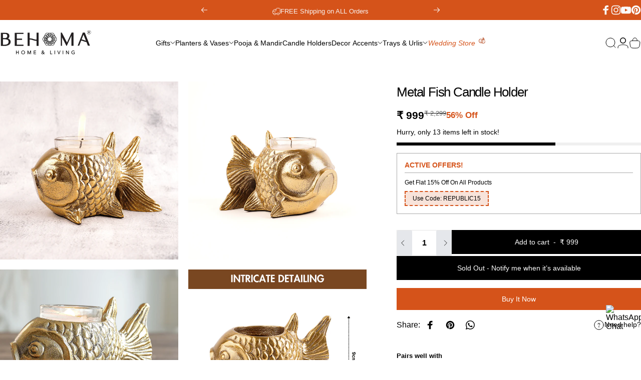

--- FILE ---
content_type: text/css
request_url: https://www.behoma.in/cdn/shop/t/23/assets/cookie-banner.css?v=143262193133466107921763529351
body_size: -381
content:
.touch .has-cookie-banner{touch-action:none}.js .cookie-modal .overlay,.js .cookie-modal[active] .overlay{background-color:transparent;pointer-events:none}.cookie-modal .drawer__header{border-block-end:0;padding:0}.cookie-modal .drawer__inner{-webkit-backdrop-filter:blur(6px);backdrop-filter:blur(6px);background-color:rgb(var(--color-background)/ .9);border:1px solid rgb(var(--color-border))}.cookie-banner>*+*:not(.spacing-section){margin-block-start:var(--sp-4)}.cookie-modal .text-center :is(.heading,.cookie__flex){justify-content:center}.cookie-modal .text-right :is(.heading,.cookie__flex){justify-content:flex-end}@media screen and (max-width: 639px){.js .cookie-modal .drawer__inner{height:auto}}@media screen and (min-width: 640px){.cookie-modal .drawer__inner{max-width:30rem;margin:var(--sp-8d5)}.cookie-modal .drawer__inner{position:absolute}}
/*# sourceMappingURL=/cdn/shop/t/23/assets/cookie-banner.css.map?v=143262193133466107921763529351 */


--- FILE ---
content_type: image/svg+xml
request_url: https://cdn.shopify.com/s/files/1/2690/0106/files/master_icon.svg?v=1672825343
body_size: -32
content:
<svg width="48" height="31" viewBox="0 0 48 31" fill="none" xmlns="http://www.w3.org/2000/svg">
<g clip-path="url(#clip0_19_106)">
<path opacity="0.07" d="M44.2105 -0.125H3.78947C1.64211 -0.125 0 1.5 0 3.625V26.125C0 28.25 1.76842 29.875 3.78947 29.875H44.2105C46.3579 29.875 48 28.25 48 26.125V3.625C48 1.5 46.2316 -0.125 44.2105 -0.125Z" fill="black"/>
<path d="M44.2106 1.125C45.6 1.125 46.7369 2.25 46.7369 3.625V26.125C46.7369 27.5 45.6 28.625 44.2106 28.625H3.7895C2.40003 28.625 1.26318 27.5 1.26318 26.125V3.625C1.26318 2.25 2.40003 1.125 3.7895 1.125H44.2106Z" fill="white"/>
<path d="M18.9422 23.2251C23.8256 23.2251 27.7843 19.3076 27.7843 14.4751C27.7843 9.64261 23.8256 5.7251 18.9422 5.7251C14.0588 5.7251 10.1001 9.64261 10.1001 14.4751C10.1001 19.3076 14.0588 23.2251 18.9422 23.2251Z" fill="#EB001B"/>
<path d="M29.0475 23.2251C33.9308 23.2251 37.8896 19.3076 37.8896 14.4751C37.8896 9.64261 33.9308 5.7251 29.0475 5.7251C24.1641 5.7251 20.2054 9.64261 20.2054 14.4751C20.2054 19.3076 24.1641 23.2251 29.0475 23.2251Z" fill="#F79E1B"/>
<path d="M27.7843 14.4752C27.7843 11.4752 26.2685 8.85019 23.9949 7.35019C21.7212 8.97519 20.2054 11.6002 20.2054 14.4752C20.2054 17.3502 21.7212 20.1002 23.9949 21.6002C26.2685 20.1002 27.7843 17.4752 27.7843 14.4752Z" fill="#FF5F00"/>
</g>
<defs>
<clipPath id="clip0_19_106">
<rect width="48" height="30" fill="white" transform="translate(0 0.625)"/>
</clipPath>
</defs>
</svg>


--- FILE ---
content_type: image/svg+xml
request_url: https://cdn.shopify.com/s/files/1/2690/0106/files/visa_icon.svg?v=1672825343
body_size: 181
content:
<svg width="48" height="31" viewBox="0 0 48 31" fill="none" xmlns="http://www.w3.org/2000/svg">
<g clip-path="url(#clip0_19_102)">
<path opacity="0.07" d="M44.2105 -0.125H3.78947C1.64211 -0.125 0 1.5 0 3.625V26.125C0 28.25 1.76842 29.875 3.78947 29.875H44.2105C46.3579 29.875 48 28.25 48 26.125V3.625C48 1.5 46.2316 -0.125 44.2105 -0.125Z" fill="black"/>
<path d="M44.2106 1.125C45.6 1.125 46.7369 2.25 46.7369 3.625V26.125C46.7369 27.5 45.6 28.625 44.2106 28.625H3.7895C2.40003 28.625 1.26318 27.5 1.26318 26.125V3.625C1.26318 2.25 2.40003 1.125 3.7895 1.125H44.2106Z" fill="white"/>
<path d="M36.0137 11.9502H35.6427C35.148 13.2002 34.7771 13.8252 34.4061 15.7002H36.7557C36.3847 13.8252 36.3847 12.9502 36.0137 11.9502ZM39.6 19.3252H37.4977C37.374 19.3252 37.374 19.3252 37.2503 19.2002L37.003 18.0752L36.8793 17.8252H33.9114C33.7877 17.8252 33.6641 17.8252 33.6641 18.0752L33.2931 19.2002C33.2931 19.3252 33.1694 19.3252 33.1694 19.3252H30.5725L30.8198 18.7002L34.4061 10.2002C34.4061 9.5752 34.7771 9.3252 35.3954 9.3252H37.2503C37.374 9.3252 37.4977 9.3252 37.4977 9.5752L39.229 17.7002C39.3526 18.2002 39.4763 18.5752 39.4763 19.0752C39.6 19.2002 39.6 19.2002 39.6 19.3252ZM23.029 18.9502L23.5236 16.7002C23.6473 16.7002 23.7709 16.8252 23.7709 16.8252C24.6366 17.2002 25.5022 17.4502 26.3679 17.3252C26.6152 17.3252 26.9862 17.2002 27.2335 17.0752C27.8519 16.8252 27.8519 16.2002 27.3572 15.7002C27.1099 15.4502 26.7389 15.3252 26.3679 15.0752C25.8732 14.8252 25.3786 14.5752 25.0076 14.2002C23.5236 12.9502 24.0183 11.2002 24.8839 10.3252C25.6259 9.8252 25.9969 9.3252 26.9862 9.3252C28.4702 9.3252 30.0778 9.3252 30.8198 9.5752H30.9435C30.8198 10.3252 30.6961 10.9502 30.4488 11.7002C29.8305 11.4502 29.2122 11.2002 28.5938 11.2002C28.2229 11.2002 27.8519 11.2002 27.4809 11.3252C27.2335 11.3252 27.1099 11.4502 26.9862 11.5752C26.7389 11.8252 26.7389 12.2002 26.9862 12.4502L27.6045 12.9502C28.0992 13.2002 28.5938 13.4502 28.9648 13.7002C29.5832 14.0752 30.2015 14.7002 30.3251 15.4502C30.5725 16.5752 30.2015 17.5752 29.2122 18.3252C28.5938 18.8252 28.3465 19.0752 27.4809 19.0752C25.7496 19.0752 24.3893 19.2002 23.2763 18.8252C23.1526 19.0752 23.1526 19.0752 23.029 18.9502ZM18.7007 19.3252C18.8244 18.4502 18.8244 18.4502 18.948 18.0752C19.5664 15.3252 20.1847 12.4502 20.6793 9.7002C20.803 9.4502 20.803 9.3252 21.0503 9.3252H23.2763C23.029 10.8252 22.7816 11.9502 22.4106 13.3252C22.0396 15.2002 21.6687 17.0752 21.174 18.9502C21.174 19.2002 21.0503 19.2002 20.803 19.2002M7.19995 9.5752C7.19995 9.4502 7.44728 9.3252 7.57094 9.3252H11.7755C12.3938 9.3252 12.8885 9.7002 13.0122 10.3252L14.1251 15.8252C14.1251 15.9502 14.1251 15.9502 14.2488 16.0752C14.2488 15.9502 14.3725 15.9502 14.3725 15.9502L16.9694 9.5752C16.8458 9.4502 16.9694 9.3252 17.0931 9.3252H19.69C19.69 9.4502 19.69 9.4502 19.5664 9.5752L15.7328 18.7002C15.6091 18.9502 15.6091 19.0752 15.4854 19.2002C15.3618 19.3252 15.1145 19.2002 14.8671 19.2002H13.0122C12.8885 19.2002 12.7648 19.2002 12.7648 18.9502L10.7862 11.2002C10.5389 10.9502 10.1679 10.5752 9.67323 10.4502C8.93125 10.0752 7.57094 9.82519 7.32362 9.82519L7.19995 9.5752Z" fill="#142688"/>
</g>
<defs>
<clipPath id="clip0_19_102">
<rect width="48" height="30" fill="white" transform="translate(0 0.625)"/>
</clipPath>
</defs>
</svg>


--- FILE ---
content_type: text/javascript; charset=utf-8
request_url: https://www.behoma.in/products/metal-fish-aluminum-figure.js
body_size: 981
content:
{"id":7694555447476,"title":"Metal Fish Candle Holder","handle":"metal-fish-aluminum-figure","description":"\u003cdiv class=\"flex max-w-full flex-col flex-grow\"\u003e\n\u003cdiv data-message-author-role=\"assistant\" data-message-id=\"653b04ce-73de-4edb-90f7-8c790e75a2f7\" dir=\"auto\" class=\"min-h-8 text-message flex w-full flex-col items-end gap-2 whitespace-normal break-words text-start [.text-message+\u0026amp;]:mt-5\" data-message-model-slug=\"gpt-4o\"\u003e\n\u003cdiv class=\"flex w-full flex-col gap-1 empty:hidden first:pt-[3px]\"\u003e\n\u003cdiv class=\"markdown prose w-full break-words dark:prose-invert light\"\u003e\n\u003cp\u003eBring home this elegant aluminium fish in a rich gold finish, featuring intricate detailing and lifelike charm. Use them as tea light holders, mini planters, or unique decor accents for your home or office. A perfect gift for birthdays, anniversaries, diwali, housewarmings, or for anyone who loves artistic, animal-inspired decor!\u003c\/p\u003e\n\u003cp\u003eDimension (in CM):\u003c\/p\u003e\n\u003cul\u003e\n\u003cli\u003eL-13.5cm, W-9cm, H-9cm\u003c\/li\u003e\n\u003cli\u003eItem Weight: 570 Gram\u003c\/li\u003e\n\u003cli\u003eMaterial - Aluminum\u003c\/li\u003e\n\u003cli\u003eColor - Gold\u003c\/li\u003e\n\u003c\/ul\u003e\n\u003c\/div\u003e\n\u003c\/div\u003e\n\u003c\/div\u003e\n\u003c\/div\u003e\n\u003cp\u003e---\u003c\/p\u003e\n\u003cp\u003eDimension (in CM):\u003c\/p\u003e\n\u003cul\u003e\n\u003cli\u003eL-13.5cm, W-9cm, H-9cm\u003c\/li\u003e\n\u003cli\u003eItem Weight: 570 Gram\u003c\/li\u003e\n\u003cli\u003eMaterial - Aluminum\u003c\/li\u003e\n\u003cli\u003eColor - Gold\u003c\/li\u003e\n\u003cli\u003eItem Code: AC10070\u003c\/li\u003e\n\u003cli\u003eProduct Content: 1Fish\u003c\/li\u003e\n\u003cli\u003eClean with Soft Cloth\u003c\/li\u003e\n\u003cli\u003eMade in India\u003c\/li\u003e\n\u003c\/ul\u003e","published_at":"2024-05-23T12:57:25+05:30","created_at":"2024-05-20T10:04:18+05:30","vendor":"Behoma","type":"Figurines","tags":["Decor Accents"],"price":99900,"price_min":99900,"price_max":99900,"available":true,"price_varies":false,"compare_at_price":229900,"compare_at_price_min":229900,"compare_at_price_max":229900,"compare_at_price_varies":false,"variants":[{"id":43572916945076,"title":"Default Title","option1":"Default Title","option2":null,"option3":null,"sku":"AC10070","requires_shipping":true,"taxable":true,"featured_image":null,"available":true,"name":"Metal Fish Candle Holder","public_title":null,"options":["Default Title"],"price":99900,"weight":422,"compare_at_price":229900,"inventory_management":"shopify","barcode":null,"requires_selling_plan":false,"selling_plan_allocations":[]}],"images":["\/\/cdn.shopify.com\/s\/files\/1\/0618\/5526\/9044\/files\/metal-fish-candle-holder-720437.png?v=1754898622","\/\/cdn.shopify.com\/s\/files\/1\/0618\/5526\/9044\/files\/metal-fish-candle-holder-772921.png?v=1754898622","\/\/cdn.shopify.com\/s\/files\/1\/0618\/5526\/9044\/files\/metal-fish-candle-holder-466667.png?v=1754898622","\/\/cdn.shopify.com\/s\/files\/1\/0618\/5526\/9044\/files\/metal-fish-candle-holder-158384.png?v=1754898622","\/\/cdn.shopify.com\/s\/files\/1\/0618\/5526\/9044\/files\/metal-fish-candle-holder-106606.png?v=1754898622","\/\/cdn.shopify.com\/s\/files\/1\/0618\/5526\/9044\/files\/metal-fish-candle-holder-505462.png?v=1754898622","\/\/cdn.shopify.com\/s\/files\/1\/0618\/5526\/9044\/files\/metal-fish-candle-holder-315663.png?v=1754898623"],"featured_image":"\/\/cdn.shopify.com\/s\/files\/1\/0618\/5526\/9044\/files\/metal-fish-candle-holder-720437.png?v=1754898622","options":[{"name":"Title","position":1,"values":["Default Title"]}],"url":"\/products\/metal-fish-aluminum-figure","media":[{"alt":"Metal Fish Candle Holder - Behoma","id":31080483750068,"position":1,"preview_image":{"aspect_ratio":1.0,"height":1080,"width":1080,"src":"https:\/\/cdn.shopify.com\/s\/files\/1\/0618\/5526\/9044\/files\/metal-fish-candle-holder-720437.png?v=1754898622"},"aspect_ratio":1.0,"height":1080,"media_type":"image","src":"https:\/\/cdn.shopify.com\/s\/files\/1\/0618\/5526\/9044\/files\/metal-fish-candle-holder-720437.png?v=1754898622","width":1080},{"alt":"Metal Fish Candle Holder - Behoma","id":31080483848372,"position":2,"preview_image":{"aspect_ratio":1.0,"height":1080,"width":1080,"src":"https:\/\/cdn.shopify.com\/s\/files\/1\/0618\/5526\/9044\/files\/metal-fish-candle-holder-772921.png?v=1754898622"},"aspect_ratio":1.0,"height":1080,"media_type":"image","src":"https:\/\/cdn.shopify.com\/s\/files\/1\/0618\/5526\/9044\/files\/metal-fish-candle-holder-772921.png?v=1754898622","width":1080},{"alt":"Metal Fish Candle Holder - Behoma","id":31080484077748,"position":3,"preview_image":{"aspect_ratio":1.0,"height":1080,"width":1080,"src":"https:\/\/cdn.shopify.com\/s\/files\/1\/0618\/5526\/9044\/files\/metal-fish-candle-holder-466667.png?v=1754898622"},"aspect_ratio":1.0,"height":1080,"media_type":"image","src":"https:\/\/cdn.shopify.com\/s\/files\/1\/0618\/5526\/9044\/files\/metal-fish-candle-holder-466667.png?v=1754898622","width":1080},{"alt":"Metal Fish Candle Holder - Behoma","id":31080484176052,"position":4,"preview_image":{"aspect_ratio":1.0,"height":1080,"width":1080,"src":"https:\/\/cdn.shopify.com\/s\/files\/1\/0618\/5526\/9044\/files\/metal-fish-candle-holder-158384.png?v=1754898622"},"aspect_ratio":1.0,"height":1080,"media_type":"image","src":"https:\/\/cdn.shopify.com\/s\/files\/1\/0618\/5526\/9044\/files\/metal-fish-candle-holder-158384.png?v=1754898622","width":1080},{"alt":"Metal Fish Candle Holder - Behoma","id":31080484274356,"position":5,"preview_image":{"aspect_ratio":1.0,"height":1080,"width":1080,"src":"https:\/\/cdn.shopify.com\/s\/files\/1\/0618\/5526\/9044\/files\/metal-fish-candle-holder-106606.png?v=1754898622"},"aspect_ratio":1.0,"height":1080,"media_type":"image","src":"https:\/\/cdn.shopify.com\/s\/files\/1\/0618\/5526\/9044\/files\/metal-fish-candle-holder-106606.png?v=1754898622","width":1080},{"alt":"Metal Fish Candle Holder - Behoma","id":31080484503732,"position":6,"preview_image":{"aspect_ratio":1.0,"height":1080,"width":1080,"src":"https:\/\/cdn.shopify.com\/s\/files\/1\/0618\/5526\/9044\/files\/metal-fish-candle-holder-505462.png?v=1754898622"},"aspect_ratio":1.0,"height":1080,"media_type":"image","src":"https:\/\/cdn.shopify.com\/s\/files\/1\/0618\/5526\/9044\/files\/metal-fish-candle-holder-505462.png?v=1754898622","width":1080},{"alt":"Metal Fish Candle Holder - Behoma","id":31080484569268,"position":7,"preview_image":{"aspect_ratio":1.0,"height":1080,"width":1080,"src":"https:\/\/cdn.shopify.com\/s\/files\/1\/0618\/5526\/9044\/files\/metal-fish-candle-holder-315663.png?v=1754898623"},"aspect_ratio":1.0,"height":1080,"media_type":"image","src":"https:\/\/cdn.shopify.com\/s\/files\/1\/0618\/5526\/9044\/files\/metal-fish-candle-holder-315663.png?v=1754898623","width":1080}],"requires_selling_plan":false,"selling_plan_groups":[]}

--- FILE ---
content_type: image/svg+xml
request_url: https://cdn.shopify.com/s/files/1/2690/0106/files/paytm_icon.svg?v=1672825343
body_size: 1971
content:
<svg width="48" height="31" viewBox="0 0 48 31" fill="none" xmlns="http://www.w3.org/2000/svg">
<g clip-path="url(#clip0_19_119)">
<path d="M43.579 0.5H4.42107C2.3282 0.5 0.631592 2.17893 0.631592 4.25V25.5C0.631592 27.5711 2.3282 29.25 4.42107 29.25H43.579C45.6718 29.25 47.3684 27.5711 47.3684 25.5V4.25C47.3684 2.17893 45.6718 0.5 43.579 0.5Z" fill="white" stroke="black" stroke-opacity="0.07"/>
<path d="M17.6014 15.8512V18.9712C17.6162 19.2312 17.5334 19.4873 17.3691 19.6894C17.2048 19.8914 16.9709 20.0247 16.7134 20.0632H13.4734C13.1611 20.0927 12.8462 20.0548 12.5498 19.9523C12.2533 19.8498 11.9823 19.685 11.7549 19.469C11.5275 19.253 11.349 18.9908 11.2315 18.7C11.1139 18.4092 11.06 18.0966 11.0734 17.7832C11.0382 16.9506 11.0623 16.1165 11.1454 15.2872C11.2192 14.7929 11.4612 14.3391 11.8307 14.0025C12.2001 13.6658 12.6743 13.4669 13.1734 13.4392H14.6014C14.6651 13.4492 14.7302 13.4424 14.7905 13.4196C14.8507 13.3968 14.9041 13.3588 14.9452 13.3092C14.9863 13.2596 15.0139 13.2001 15.0251 13.1367C15.0364 13.0732 15.031 13.008 15.0094 12.9472C15.024 12.8968 15.0284 12.844 15.0224 12.7918C15.0164 12.7397 15 12.6893 14.9744 12.6435C14.9487 12.5977 14.9141 12.5575 14.8728 12.5252C14.8314 12.4928 14.784 12.4691 14.7334 12.4552H12.5974C12.1414 12.4552 12.0454 12.3592 12.0454 11.8912V10.5592C12.0368 10.5119 12.0378 10.4633 12.0484 10.4163C12.0589 10.3694 12.0787 10.325 12.1067 10.2859C12.1347 10.2467 12.1702 10.2136 12.2112 10.1884C12.2522 10.1632 12.2978 10.1465 12.3454 10.1392H15.2134C15.5378 10.1281 15.8608 10.1874 16.16 10.3132C16.4593 10.439 16.7277 10.6282 16.9467 10.8677C17.1658 11.1073 17.3302 11.3915 17.4287 11.7008C17.5273 12.0101 17.5575 12.3371 17.5174 12.6592C17.6134 13.7512 17.6014 14.8072 17.6014 15.8512ZM13.6174 17.4592C13.6107 17.5656 13.6459 17.6703 13.7154 17.751C13.7849 17.8317 13.8833 17.882 13.9894 17.8912H14.7214C14.7784 17.8966 14.8359 17.8895 14.89 17.8704C14.944 17.8513 14.9932 17.8208 15.0343 17.7809C15.0753 17.741 15.1073 17.6926 15.1278 17.6391C15.1484 17.5857 15.1571 17.5284 15.1534 17.4712V16.1152C15.1534 15.7552 14.9614 15.6832 14.2894 15.6832C13.6174 15.6832 13.6534 15.8032 13.6174 16.1272V17.4592ZM25.1134 14.1832V17.5552C25.1379 17.8706 25.0999 18.1877 25.0015 18.4883C24.903 18.7889 24.7462 19.0671 24.5399 19.3068C24.3335 19.5466 24.0819 19.7432 23.7993 19.8854C23.5168 20.0276 23.2089 20.1125 22.8934 20.1352H19.9534C19.5454 20.1352 19.4494 20.0512 19.4494 19.6312V18.1192C19.4408 18.0682 19.4432 18.0159 19.4566 17.9659C19.4701 17.9159 19.4941 17.8693 19.5271 17.8295C19.5602 17.7896 19.6014 17.7573 19.6481 17.7349C19.6947 17.7124 19.7456 17.7002 19.7974 17.6992H22.1974C22.2538 17.7065 22.3111 17.7011 22.3651 17.6835C22.4192 17.6659 22.4687 17.6366 22.51 17.5975C22.5514 17.5585 22.5835 17.5108 22.6041 17.4578C22.6248 17.4048 22.6334 17.3479 22.6294 17.2912C22.6326 17.2392 22.6256 17.1871 22.6086 17.1378C22.5917 17.0885 22.5652 17.043 22.5306 17.004C22.496 16.965 22.4541 16.9332 22.4072 16.9104C22.3604 16.8876 22.3094 16.8743 22.2574 16.8712H21.0574C20.4439 16.8907 19.8475 16.6671 19.3981 16.2491C18.9486 15.8311 18.6824 15.2525 18.6574 14.6392V10.6672C18.64 10.567 18.663 10.4639 18.7215 10.3807C18.78 10.2974 18.8692 10.2408 18.9694 10.2232H20.5774C20.9854 10.2232 21.0814 10.3432 21.0814 10.7632V13.8832C21.0814 14.4232 21.2014 14.5312 21.7414 14.5312H21.8014C22.5454 14.5312 22.6054 14.4712 22.6054 13.7392V10.6672C22.5655 10.5893 22.5502 10.5012 22.5615 10.4144C22.5728 10.3276 22.6102 10.2463 22.6688 10.1813C22.7273 10.1162 22.8042 10.0705 22.8894 10.0501C22.9745 10.0298 23.0638 10.0357 23.1454 10.0672H24.5974C24.6664 10.0543 24.7375 10.0585 24.8045 10.0792C24.8716 10.1 24.9326 10.1368 24.9822 10.1864C25.0319 10.236 25.0686 10.297 25.0894 10.3641C25.1102 10.4311 25.1143 10.5022 25.1014 10.5712C25.1134 11.8672 25.1134 12.9952 25.1134 14.1832ZM6.0814 17.2432V19.5712C6.0814 20.1232 6.0094 20.1832 5.4574 20.1832H4.0414C3.98186 20.197 3.91978 20.1955 3.86102 20.1786C3.80227 20.1618 3.74876 20.1303 3.70554 20.0871C3.66232 20.0439 3.63082 19.9904 3.614 19.9316C3.59718 19.8728 3.5956 19.8108 3.6094 19.7512V10.6672C3.59521 10.5815 3.61479 10.4936 3.66401 10.422C3.71324 10.3504 3.78828 10.3007 3.8734 10.2832H8.0374C8.54713 10.2953 9.03283 10.5023 9.39447 10.8618C9.75612 11.2212 9.96618 11.7056 9.9814 12.2152C10.0519 13.21 10.0519 14.2085 9.9814 15.2032C9.98141 15.7549 9.76307 16.2842 9.37409 16.6754C8.9851 17.0667 8.45709 17.2881 7.9054 17.2912H6.0814V17.2432ZM6.0814 14.7472H7.1134C7.2132 14.7473 7.30909 14.7085 7.38077 14.639C7.45245 14.5696 7.49428 14.475 7.4974 14.3752V13.0672C7.50755 12.9672 7.47804 12.8671 7.41521 12.7886C7.35238 12.71 7.26125 12.6593 7.1614 12.6472H6.1054V14.7352L6.0814 14.7472Z" fill="#22346C"/>
<path d="M35.3254 10.6674C35.8178 10.2748 36.4343 10.0711 37.0636 10.0931C37.6929 10.1151 38.2937 10.3614 38.7574 10.7874C39.1989 10.544 39.6606 10.3392 40.1374 10.1754C40.5017 10.089 40.8807 10.0856 41.2464 10.1656C41.6122 10.2455 41.9552 10.4066 42.2502 10.6371C42.5452 10.8676 42.7846 11.1615 42.9507 11.497C43.1167 11.8325 43.2051 12.2011 43.2094 12.5754V19.5714C43.2094 20.0034 43.1014 20.1114 42.6694 20.1114H41.2894C41.22 20.1275 41.1475 20.1257 41.079 20.1061C41.0104 20.0864 40.948 20.0497 40.8976 19.9993C40.8472 19.9488 40.8104 19.8864 40.7908 19.8179C40.7712 19.7493 40.7693 19.6769 40.7854 19.6074V13.3194C40.8001 13.1984 40.7838 13.0756 40.7381 12.9625C40.6924 12.8495 40.6187 12.7499 40.5239 12.6731C40.4291 12.5964 40.3165 12.5449 40.1964 12.5236C40.0763 12.5024 39.9528 12.5119 39.8374 12.5514C39.6687 12.5696 39.5135 12.6521 39.4041 12.7817C39.2946 12.9113 39.2392 13.0781 39.2494 13.2474V19.7274C39.2669 19.8245 39.2451 19.9245 39.1889 20.0055C39.1326 20.0865 39.0465 20.1419 38.9494 20.1594H37.2334C37.1804 20.1685 37.1259 20.1655 37.0742 20.1507C37.0224 20.1359 36.9746 20.1097 36.9343 20.074C36.894 20.0383 36.8622 19.9941 36.8413 19.9445C36.8204 19.8949 36.8109 19.8412 36.8134 19.7874V13.2714C36.8432 13.138 36.8245 12.9984 36.7607 12.8775C36.697 12.7566 36.5923 12.6623 36.4654 12.6114C36.1863 12.5371 35.8926 12.5371 35.6134 12.6114C35.498 12.6675 35.4046 12.7606 35.3481 12.8758C35.2916 12.991 35.2751 13.1218 35.3014 13.2474V19.4994C35.3014 20.0754 35.2294 20.1594 34.6294 20.1594H33.4294C32.9974 20.1594 32.9254 20.0634 32.9254 19.6314V10.6674C32.9254 10.1634 32.9974 10.1034 33.4774 10.1034H34.7854C34.8599 10.0975 34.9348 10.1083 35.0047 10.1349C35.0745 10.1615 35.1376 10.2033 35.1892 10.2573C35.2409 10.3113 35.28 10.3761 35.3035 10.447C35.3271 10.518 35.3346 10.5932 35.3254 10.6674V10.6674ZM28.8094 12.6354H27.8854C27.8183 12.6546 27.7474 12.6556 27.6798 12.6385C27.6121 12.6214 27.5502 12.5868 27.5003 12.5381C27.4503 12.4893 27.4141 12.4283 27.3954 12.3611C27.3766 12.2939 27.3759 12.223 27.3934 12.1554V10.6674C27.3759 10.5704 27.3977 10.4703 27.454 10.3893C27.5102 10.3083 27.5964 10.253 27.6934 10.2354H27.8134C28.2363 10.2371 28.6522 10.127 29.0188 9.91628C29.3855 9.70555 29.69 9.40167 29.9014 9.03542C30.0841 8.76217 30.321 8.52935 30.5974 8.35142C30.8854 8.15942 31.1014 8.35142 31.1254 8.67542V10.1994H31.9654C32.0344 10.1865 32.1055 10.1906 32.1726 10.2114C32.2396 10.2322 32.3006 10.269 32.3502 10.3186C32.3999 10.3682 32.4367 10.4292 32.4574 10.4963C32.4782 10.5633 32.4823 10.6344 32.4694 10.7034V12.1674C32.4855 12.2369 32.4837 12.3093 32.4641 12.3779C32.4444 12.4464 32.4077 12.5088 32.3573 12.5593C32.3068 12.6097 32.2444 12.6464 32.1759 12.6661C32.1073 12.6857 32.0349 12.6875 31.9654 12.6714H31.1734V19.6674C31.1734 20.1714 31.0894 20.2434 30.6094 20.2554H29.3014C29.2315 20.2753 29.1576 20.2761 29.0873 20.2578C29.0169 20.2396 28.9528 20.2028 28.9014 20.1515C28.85 20.1001 28.8133 20.0359 28.795 19.9656C28.7767 19.8953 28.7776 19.8213 28.7974 19.7514C28.8094 17.5074 28.8094 12.8154 28.8094 12.6474V12.6354Z" fill="#24B8EB"/>
</g>
<defs>
<clipPath id="clip0_19_119">
<rect width="48" height="30" fill="white" transform="translate(0 0.625)"/>
</clipPath>
</defs>
</svg>


--- FILE ---
content_type: image/svg+xml
request_url: https://cdn.shopify.com/s/files/1/2690/0106/files/rupay_icon.svg?v=1672825343
body_size: 1318
content:
<svg width="48" height="30" viewBox="0 0 48 30" fill="none" xmlns="http://www.w3.org/2000/svg">
<path d="M43.579 0.5H4.42107C2.3282 0.5 0.631592 2.17893 0.631592 4.25V25.5C0.631592 27.5711 2.3282 29.25 4.42107 29.25H43.579C45.6718 29.25 47.3684 27.5711 47.3684 25.5V4.25C47.3684 2.17893 45.6718 0.5 43.579 0.5Z" fill="white" stroke="black" stroke-opacity="0.07"/>
<path fill-rule="evenodd" clip-rule="evenodd" d="M40.4211 19.5875L42.9474 10.325L45.4737 15.1L40.4211 19.5875Z" fill="#097A44"/>
<path fill-rule="evenodd" clip-rule="evenodd" d="M38.8547 19.6125L41.381 10.3625L43.9074 15.1375L38.8547 19.6125Z" fill="#F46F20"/>
<path fill-rule="evenodd" clip-rule="evenodd" d="M26.1095 10.125C25.8507 9.87571 25.5409 9.68424 25.201 9.56349C24.861 9.44273 24.4989 9.39551 24.139 9.425H20.3495L17.8863 17.9375H20.0969L20.9305 15.05H22.4842C23.329 15.0799 24.1638 14.8625 24.8842 14.425C25.6023 13.9006 26.1048 13.137 26.299 12.275C26.4555 11.9304 26.5203 11.5519 26.4871 11.1756C26.4539 10.7992 26.3239 10.4375 26.1095 10.125ZM22.0548 11.3H23.4695C23.7169 11.2709 23.966 11.3382 24.1642 11.4875C24.3032 11.625 24.2527 11.925 24.1642 12.15C24.093 12.459 23.9141 12.7334 23.659 12.925C23.3972 13.0962 23.0884 13.1835 22.7748 13.175H21.4737L22.0548 11.3ZM11.5453 11.125C11.5127 10.8568 11.4268 10.5977 11.2927 10.3625C11.1233 10.0722 10.8674 9.84077 10.56 9.7C10.1251 9.53527 9.66119 9.45875 9.19581 9.475H5.05265L2.52634 17.9125H4.7116L5.62107 14.7625H7.20002C7.7937 14.7625 7.93265 14.8875 7.95792 14.925C7.98318 14.9625 8.0716 15.1125 7.95792 15.7375L7.75581 16.4875C7.68729 16.7287 7.64079 16.9755 7.61686 17.225V17.9125H9.87792L10.0295 17.375L9.89055 17.275C9.89055 17.275 9.80213 17.2125 9.81476 17.025C9.84886 16.7875 9.90318 16.5537 9.97897 16.325L10.1053 15.8C10.2705 15.3567 10.3141 14.8779 10.2316 14.4125C10.1729 14.2146 10.059 14.037 9.90318 13.9C10.236 13.74 10.5292 13.5095 10.7621 13.225C11.0692 12.858 11.2971 12.4325 11.4316 11.975C11.52 11.7 11.5592 11.4125 11.5453 11.125ZM9.19581 12.1625C9.15978 12.3288 9.08348 12.4839 8.97346 12.6146C8.86345 12.7452 8.72301 12.8474 8.56423 12.9125C8.30389 12.9982 8.02995 13.0363 7.75581 13.025H6.13897L6.61897 11.3625H8.42528C8.65441 11.3446 8.88444 11.3833 9.09476 11.475C9.15792 11.475 9.36002 11.5625 9.19581 12.1V12.1625ZM15.3853 14.875C15.3094 15.1739 15.1811 15.4574 15.0063 15.7125C14.8843 15.887 14.7194 16.028 14.5272 16.122C14.3349 16.216 14.1216 16.2601 13.9074 16.25C13.4779 16.25 13.4527 16.075 13.4274 16C13.4097 15.7796 13.4398 15.5579 13.5158 15.35L14.64 11.4625H12.5053L11.419 15.2125C11.232 15.7416 11.1673 16.3054 11.2295 16.8625C11.3305 17.3875 11.7348 18 13.0105 18C13.3225 18.005 13.6333 17.9625 13.9327 17.875C14.2004 17.788 14.4553 17.6661 14.6905 17.5125L14.5895 17.8875H16.6358L18.4927 11.475H16.4211L15.3853 14.875ZM31.7179 16.25L32.5137 13.525C32.8169 12.4875 32.4253 12.0125 32.0463 11.7875C31.5155 11.5036 30.9191 11.3614 30.3158 11.375C29.3951 11.3302 28.4918 11.6341 27.7895 12.225C27.3922 12.6079 27.0934 13.0794 26.9179 13.6L26.8042 13.925H28.8379V13.7875C28.9116 13.6144 29.0189 13.4573 29.1537 13.325C29.3561 13.1725 29.6072 13.0971 29.8611 13.1125C30.0603 13.0941 30.2609 13.1286 30.4421 13.2125V13.4375C30.4421 13.5125 30.4421 13.625 30.1263 13.725C29.9298 13.7896 29.7263 13.8316 29.52 13.85L28.9642 13.9125C28.4195 13.9604 27.8863 14.0955 27.3853 14.3125C26.6653 14.6512 26.1348 15.2875 25.9327 16.05C25.8323 16.3009 25.7994 16.5732 25.837 16.8405C25.8747 17.1077 25.9816 17.3608 26.1474 17.575C26.5124 17.9587 27.0316 18.16 27.5621 18.125C28.0309 18.1243 28.4932 18.0174 28.9137 17.8125L29.419 17.525V17.9375H31.579L31.7432 17.3375L31.579 17.25C31.5621 17.1591 31.5621 17.0659 31.579 16.975C31.579 16.6625 31.6674 16.4375 31.7179 16.25ZM28.0295 16.125C28.0598 16.0156 28.1139 15.9142 28.1881 15.8278C28.2623 15.7414 28.3548 15.6722 28.459 15.625C28.6892 15.5304 28.9315 15.4673 29.179 15.4375L29.5453 15.375L29.9242 15.2875V15.375C29.8368 15.7568 29.6067 16.0917 29.28 16.3125C29.0056 16.478 28.6918 16.5685 28.3705 16.575C28.3138 16.5799 28.2567 16.5735 28.2025 16.5564C28.1483 16.5392 28.0981 16.5115 28.0548 16.475C28.0159 16.3625 28.0072 16.2419 28.0295 16.125ZM38.0211 11.525L35.8863 15.275V11.525H33.6127L34.1053 17.9375L33.9537 18.175C33.8806 18.2985 33.7815 18.4051 33.6632 18.4875C33.5699 18.5405 33.4668 18.5745 33.36 18.5875H32.5011L32.0084 20.3H33.0569C33.6332 20.3471 34.2083 20.197 34.6863 19.875C35.2999 19.2239 35.838 18.507 36.2906 17.7375L40.2948 11.4875L38.0211 11.525Z" fill="#302F82"/>
</svg>
